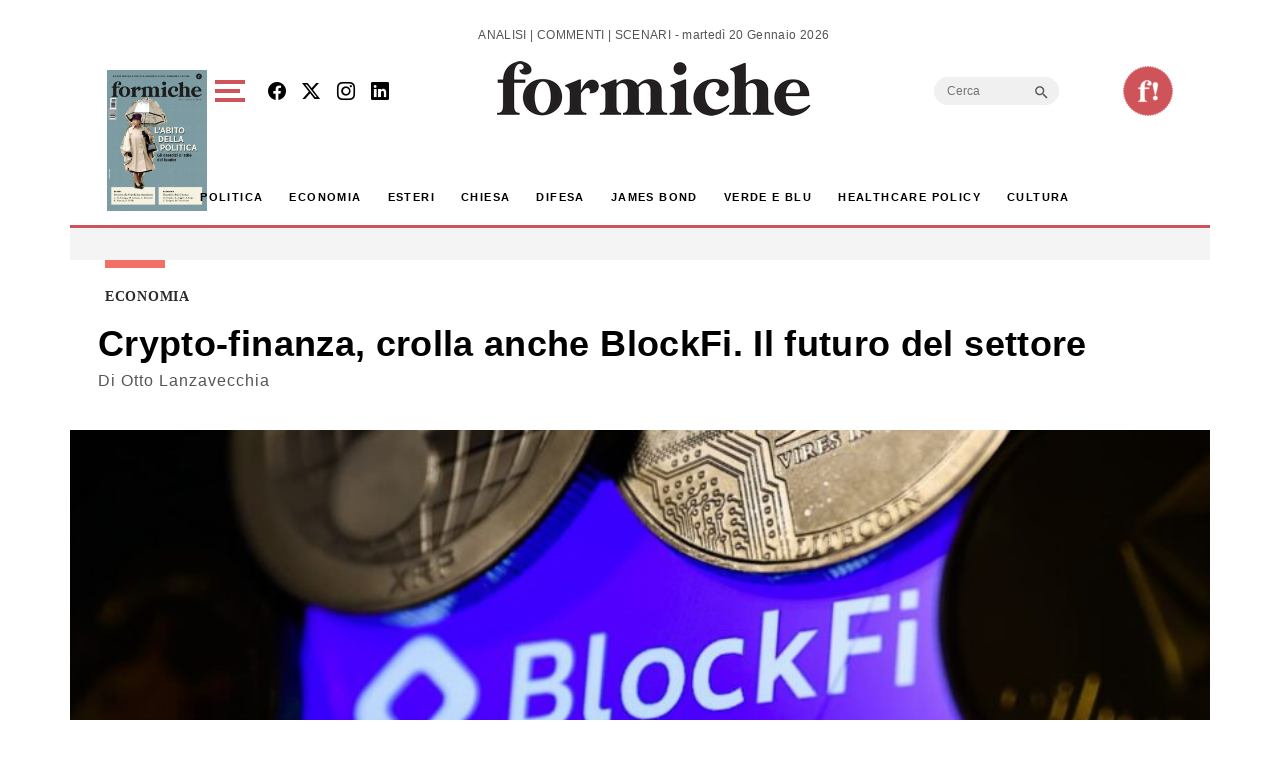

--- FILE ---
content_type: text/html; charset=UTF-8
request_url: https://formiche.net/2022/11/blockfi-fallimento-crypto-defi/
body_size: 21372
content:
<!DOCTYPE html>
<html lang="it-IT">
<head><style>img.lazy{min-height:1px}</style><link href="https://formiche.net/wp-content/plugins/w3-total-cache/pub/js/lazyload.min.js" as="script">
<script async src="https://securepubads.g.doubleclick.net/tag/js/gpt.js"></script>
<script>
  window.googletag = window.googletag || {cmd: []};
  googletag.cmd.push(function() {
    // Definizione degli slot pubblicitari
    googletag.defineSlot('/23023152950/Billboard', [970, 250], 'div-gpt-ad-1733742228354-0').addService(googletag.pubads());
    googletag.defineSlot('/23023152950/basexaltezza300250', [300, 250], 'div-gpt-ad-1733739660094-0').addService(googletag.pubads());
    googletag.defineSlot('/23023152950/Leaderboard', [728, 90], 'div-gpt-ad-1733742345501-0').addService(googletag.pubads());
	googletag.defineSlot('/23023152950/BillboardMobile', [300, 250], 'div-gpt-ad-billboard-mobile').addService(googletag.pubads());
    googletag.defineSlot('/23023152950/Halfpage', [300, 600], 'div-gpt-ad-1733742412129-0').addService(googletag.pubads());
    googletag.defineOutOfPageSlot('/23023152950/skinbg', 'div-gpt-ad-1733852363592-0').addService(googletag.pubads());
	googletag.defineSlot('/23023152950/f120600', [120, 600], 'div-gpt-ad-1744983418405-0').addService(googletag.pubads());
    // Configurazione delle richieste
    googletag.pubads().enableSingleRequest();
	googletag.pubads().collapseEmptyDivs();
    googletag.enableServices();
  });
</script>

	<meta charset="UTF-8">
	<meta name="viewport" content="width=device-width, initial-scale=1, shrink-to-fit=no">
<!-- Google tag (gtag.js) -->
<script async src="https://www.googletagmanager.com/gtag/js?id=G-777LTEMTE5"></script>
<script>
  window.dataLayer = window.dataLayer || [];
  function gtag(){dataLayer.push(arguments);}
  gtag('js', new Date());

  gtag('config', 'G-777LTEMTE5');
</script>
	<meta name='robots' content='index, follow, max-image-preview:large, max-snippet:-1, max-video-preview:-1' />
	<style>img:is([sizes="auto" i], [sizes^="auto," i]) { contain-intrinsic-size: 3000px 1500px }</style>
	
	<!-- This site is optimized with the Yoast SEO plugin v24.6 - https://yoast.com/wordpress/plugins/seo/ -->
	<title>Crypto-finanza, crolla anche BlockFi. Il futuro del settore - Formiche.net</title>
	<meta name="description" content="Il prestatore di criptovalute era legato a doppio filo a FTX, la piattaforma di scambio che ha appena lasciato un buco da dieci miliardi." />
	<link rel="canonical" href="https://formiche.net/2022/11/blockfi-fallimento-crypto-defi/" />
	<meta property="og:locale" content="it_IT" />
	<meta property="og:type" content="article" />
	<meta property="og:title" content="Crypto-finanza, crolla anche BlockFi. Il futuro del settore - Formiche.net" />
	<meta property="og:description" content="Il prestatore di criptovalute era legato a doppio filo a FTX, la piattaforma di scambio che ha appena lasciato un buco da dieci miliardi." />
	<meta property="og:url" content="https://formiche.net/2022/11/blockfi-fallimento-crypto-defi/" />
	<meta property="og:site_name" content="Formiche.net" />
	<meta property="article:published_time" content="2022-11-28T17:46:27+00:00" />
	<meta property="article:modified_time" content="2022-11-29T07:04:33+00:00" />
	<meta property="og:image" content="https://formiche.net/wp-content/blogs.dir/10051/files/2022/11/107152985-1668633359188-gettyimages-1244781658-porzycki-blockfip221114_npQjs-1569405745-e1669656124106.jpeg" />
	<meta property="og:image:width" content="900" />
	<meta property="og:image:height" content="506" />
	<meta property="og:image:type" content="image/jpeg" />
	<meta name="author" content="Otto Lanzavecchia" />
	<meta name="twitter:card" content="summary_large_image" />
	<meta name="twitter:creator" content="@otto_lanza" />
	<meta name="twitter:label1" content="Scritto da" />
	<meta name="twitter:data1" content="Otto Lanzavecchia" />
	<meta name="twitter:label2" content="Tempo di lettura stimato" />
	<meta name="twitter:data2" content="4 minuti" />
	<script type="application/ld+json" class="yoast-schema-graph">{"@context":"https://schema.org","@graph":[{"@type":"WebPage","@id":"https://formiche.net/2022/11/blockfi-fallimento-crypto-defi/","url":"https://formiche.net/2022/11/blockfi-fallimento-crypto-defi/","name":"Crypto-finanza, crolla anche BlockFi. Il futuro del settore - Formiche.net","isPartOf":{"@id":"https://formiche.net/#website"},"primaryImageOfPage":{"@id":"https://formiche.net/2022/11/blockfi-fallimento-crypto-defi/#primaryimage"},"image":{"@id":"https://formiche.net/2022/11/blockfi-fallimento-crypto-defi/#primaryimage"},"thumbnailUrl":"https://formiche.net/wp-content/blogs.dir/10051/files/2022/11/107152985-1668633359188-gettyimages-1244781658-porzycki-blockfip221114_npQjs-1569405745-e1669656124106.jpeg","datePublished":"2022-11-28T17:46:27+00:00","dateModified":"2022-11-29T07:04:33+00:00","author":{"@id":"https://formiche.net/#/schema/person/8cdab91ababff982175f17ba952695cf"},"description":"Il prestatore di criptovalute era legato a doppio filo a FTX, la piattaforma di scambio che ha appena lasciato un buco da dieci miliardi.","breadcrumb":{"@id":"https://formiche.net/2022/11/blockfi-fallimento-crypto-defi/#breadcrumb"},"inLanguage":"it-IT","potentialAction":[{"@type":"ReadAction","target":["https://formiche.net/2022/11/blockfi-fallimento-crypto-defi/"]}]},{"@type":"ImageObject","inLanguage":"it-IT","@id":"https://formiche.net/2022/11/blockfi-fallimento-crypto-defi/#primaryimage","url":"https://formiche.net/wp-content/blogs.dir/10051/files/2022/11/107152985-1668633359188-gettyimages-1244781658-porzycki-blockfip221114_npQjs-1569405745-e1669656124106.jpeg","contentUrl":"https://formiche.net/wp-content/blogs.dir/10051/files/2022/11/107152985-1668633359188-gettyimages-1244781658-porzycki-blockfip221114_npQjs-1569405745-e1669656124106.jpeg","width":900,"height":506,"caption":"BlockFi"},{"@type":"BreadcrumbList","@id":"https://formiche.net/2022/11/blockfi-fallimento-crypto-defi/#breadcrumb","itemListElement":[{"@type":"ListItem","position":1,"name":"Home","item":"https://formiche.net/"},{"@type":"ListItem","position":2,"name":"Crypto-finanza, crolla anche BlockFi. Il futuro del settore"}]},{"@type":"WebSite","@id":"https://formiche.net/#website","url":"https://formiche.net/","name":"Formiche.net","description":"Analisi, commenti e scenari","potentialAction":[{"@type":"SearchAction","target":{"@type":"EntryPoint","urlTemplate":"https://formiche.net/?s={search_term_string}"},"query-input":{"@type":"PropertyValueSpecification","valueRequired":true,"valueName":"search_term_string"}}],"inLanguage":"it-IT"},{"@type":"Person","@id":"https://formiche.net/#/schema/person/8cdab91ababff982175f17ba952695cf","name":"Otto Lanzavecchia","image":{"@type":"ImageObject","inLanguage":"it-IT","@id":"https://formiche.net/#/schema/person/image/","url":"https://formiche.net/wp-content/blogs.dir/10051/files/2021/10/1632137293268-150x150.jpg","contentUrl":"https://formiche.net/wp-content/blogs.dir/10051/files/2021/10/1632137293268-150x150.jpg","caption":"Otto Lanzavecchia"},"description":"Milano, classe 1996, oggi giornalista professionista e curatore di Decode39. Mi occupo di geopolitica ed esteri, dell'intersezione tra tecnologia e società, di energia e transizione. Tra vento e monti quando riesco. Twitter/X: @otto_lanza","sameAs":["https://x.com/otto_lanza"],"url":"https://formiche.net/author/ottolanzavecchia/"}]}</script>
	<!-- / Yoast SEO plugin. -->


<link rel='dns-prefetch' href='//cdn.jsdelivr.net' />
<link rel='dns-prefetch' href='//vjs.zencdn.net' />
<link rel='dns-prefetch' href='//www.googletagmanager.com' />
<link rel="alternate" type="application/rss+xml" title="Formiche.net &raquo; Feed" href="https://formiche.net/feed/" />
<script>
window._wpemojiSettings = {"baseUrl":"https:\/\/s.w.org\/images\/core\/emoji\/15.0.3\/72x72\/","ext":".png","svgUrl":"https:\/\/s.w.org\/images\/core\/emoji\/15.0.3\/svg\/","svgExt":".svg","source":{"concatemoji":"https:\/\/formiche.net\/wp-includes\/js\/wp-emoji-release.min.js?ver=72c89cb0b6b25073d15dacfbd353bb3c"}};
/*! This file is auto-generated */
!function(i,n){var o,s,e;function c(e){try{var t={supportTests:e,timestamp:(new Date).valueOf()};sessionStorage.setItem(o,JSON.stringify(t))}catch(e){}}function p(e,t,n){e.clearRect(0,0,e.canvas.width,e.canvas.height),e.fillText(t,0,0);var t=new Uint32Array(e.getImageData(0,0,e.canvas.width,e.canvas.height).data),r=(e.clearRect(0,0,e.canvas.width,e.canvas.height),e.fillText(n,0,0),new Uint32Array(e.getImageData(0,0,e.canvas.width,e.canvas.height).data));return t.every(function(e,t){return e===r[t]})}function u(e,t,n){switch(t){case"flag":return n(e,"\ud83c\udff3\ufe0f\u200d\u26a7\ufe0f","\ud83c\udff3\ufe0f\u200b\u26a7\ufe0f")?!1:!n(e,"\ud83c\uddfa\ud83c\uddf3","\ud83c\uddfa\u200b\ud83c\uddf3")&&!n(e,"\ud83c\udff4\udb40\udc67\udb40\udc62\udb40\udc65\udb40\udc6e\udb40\udc67\udb40\udc7f","\ud83c\udff4\u200b\udb40\udc67\u200b\udb40\udc62\u200b\udb40\udc65\u200b\udb40\udc6e\u200b\udb40\udc67\u200b\udb40\udc7f");case"emoji":return!n(e,"\ud83d\udc26\u200d\u2b1b","\ud83d\udc26\u200b\u2b1b")}return!1}function f(e,t,n){var r="undefined"!=typeof WorkerGlobalScope&&self instanceof WorkerGlobalScope?new OffscreenCanvas(300,150):i.createElement("canvas"),a=r.getContext("2d",{willReadFrequently:!0}),o=(a.textBaseline="top",a.font="600 32px Arial",{});return e.forEach(function(e){o[e]=t(a,e,n)}),o}function t(e){var t=i.createElement("script");t.src=e,t.defer=!0,i.head.appendChild(t)}"undefined"!=typeof Promise&&(o="wpEmojiSettingsSupports",s=["flag","emoji"],n.supports={everything:!0,everythingExceptFlag:!0},e=new Promise(function(e){i.addEventListener("DOMContentLoaded",e,{once:!0})}),new Promise(function(t){var n=function(){try{var e=JSON.parse(sessionStorage.getItem(o));if("object"==typeof e&&"number"==typeof e.timestamp&&(new Date).valueOf()<e.timestamp+604800&&"object"==typeof e.supportTests)return e.supportTests}catch(e){}return null}();if(!n){if("undefined"!=typeof Worker&&"undefined"!=typeof OffscreenCanvas&&"undefined"!=typeof URL&&URL.createObjectURL&&"undefined"!=typeof Blob)try{var e="postMessage("+f.toString()+"("+[JSON.stringify(s),u.toString(),p.toString()].join(",")+"));",r=new Blob([e],{type:"text/javascript"}),a=new Worker(URL.createObjectURL(r),{name:"wpTestEmojiSupports"});return void(a.onmessage=function(e){c(n=e.data),a.terminate(),t(n)})}catch(e){}c(n=f(s,u,p))}t(n)}).then(function(e){for(var t in e)n.supports[t]=e[t],n.supports.everything=n.supports.everything&&n.supports[t],"flag"!==t&&(n.supports.everythingExceptFlag=n.supports.everythingExceptFlag&&n.supports[t]);n.supports.everythingExceptFlag=n.supports.everythingExceptFlag&&!n.supports.flag,n.DOMReady=!1,n.readyCallback=function(){n.DOMReady=!0}}).then(function(){return e}).then(function(){var e;n.supports.everything||(n.readyCallback(),(e=n.source||{}).concatemoji?t(e.concatemoji):e.wpemoji&&e.twemoji&&(t(e.twemoji),t(e.wpemoji)))}))}((window,document),window._wpemojiSettings);
</script>
<style id='wp-emoji-styles-inline-css'>

	img.wp-smiley, img.emoji {
		display: inline !important;
		border: none !important;
		box-shadow: none !important;
		height: 1em !important;
		width: 1em !important;
		margin: 0 0.07em !important;
		vertical-align: -0.1em !important;
		background: none !important;
		padding: 0 !important;
	}
</style>
<link rel='stylesheet' id='wp-block-library-css' href='https://formiche.net/wp-includes/css/dist/block-library/style.min.css?ver=72c89cb0b6b25073d15dacfbd353bb3c' media='all' />
<style id='wp-block-library-theme-inline-css'>
.wp-block-audio :where(figcaption){color:#555;font-size:13px;text-align:center}.is-dark-theme .wp-block-audio :where(figcaption){color:#ffffffa6}.wp-block-audio{margin:0 0 1em}.wp-block-code{border:1px solid #ccc;border-radius:4px;font-family:Menlo,Consolas,monaco,monospace;padding:.8em 1em}.wp-block-embed :where(figcaption){color:#555;font-size:13px;text-align:center}.is-dark-theme .wp-block-embed :where(figcaption){color:#ffffffa6}.wp-block-embed{margin:0 0 1em}.blocks-gallery-caption{color:#555;font-size:13px;text-align:center}.is-dark-theme .blocks-gallery-caption{color:#ffffffa6}:root :where(.wp-block-image figcaption){color:#555;font-size:13px;text-align:center}.is-dark-theme :root :where(.wp-block-image figcaption){color:#ffffffa6}.wp-block-image{margin:0 0 1em}.wp-block-pullquote{border-bottom:4px solid;border-top:4px solid;color:currentColor;margin-bottom:1.75em}.wp-block-pullquote cite,.wp-block-pullquote footer,.wp-block-pullquote__citation{color:currentColor;font-size:.8125em;font-style:normal;text-transform:uppercase}.wp-block-quote{border-left:.25em solid;margin:0 0 1.75em;padding-left:1em}.wp-block-quote cite,.wp-block-quote footer{color:currentColor;font-size:.8125em;font-style:normal;position:relative}.wp-block-quote:where(.has-text-align-right){border-left:none;border-right:.25em solid;padding-left:0;padding-right:1em}.wp-block-quote:where(.has-text-align-center){border:none;padding-left:0}.wp-block-quote.is-large,.wp-block-quote.is-style-large,.wp-block-quote:where(.is-style-plain){border:none}.wp-block-search .wp-block-search__label{font-weight:700}.wp-block-search__button{border:1px solid #ccc;padding:.375em .625em}:where(.wp-block-group.has-background){padding:1.25em 2.375em}.wp-block-separator.has-css-opacity{opacity:.4}.wp-block-separator{border:none;border-bottom:2px solid;margin-left:auto;margin-right:auto}.wp-block-separator.has-alpha-channel-opacity{opacity:1}.wp-block-separator:not(.is-style-wide):not(.is-style-dots){width:100px}.wp-block-separator.has-background:not(.is-style-dots){border-bottom:none;height:1px}.wp-block-separator.has-background:not(.is-style-wide):not(.is-style-dots){height:2px}.wp-block-table{margin:0 0 1em}.wp-block-table td,.wp-block-table th{word-break:normal}.wp-block-table :where(figcaption){color:#555;font-size:13px;text-align:center}.is-dark-theme .wp-block-table :where(figcaption){color:#ffffffa6}.wp-block-video :where(figcaption){color:#555;font-size:13px;text-align:center}.is-dark-theme .wp-block-video :where(figcaption){color:#ffffffa6}.wp-block-video{margin:0 0 1em}:root :where(.wp-block-template-part.has-background){margin-bottom:0;margin-top:0;padding:1.25em 2.375em}
</style>
<style id='classic-theme-styles-inline-css'>
/*! This file is auto-generated */
.wp-block-button__link{color:#fff;background-color:#32373c;border-radius:9999px;box-shadow:none;text-decoration:none;padding:calc(.667em + 2px) calc(1.333em + 2px);font-size:1.125em}.wp-block-file__button{background:#32373c;color:#fff;text-decoration:none}
</style>
<style id='global-styles-inline-css'>
:root{--wp--preset--aspect-ratio--square: 1;--wp--preset--aspect-ratio--4-3: 4/3;--wp--preset--aspect-ratio--3-4: 3/4;--wp--preset--aspect-ratio--3-2: 3/2;--wp--preset--aspect-ratio--2-3: 2/3;--wp--preset--aspect-ratio--16-9: 16/9;--wp--preset--aspect-ratio--9-16: 9/16;--wp--preset--color--black: #000000;--wp--preset--color--cyan-bluish-gray: #abb8c3;--wp--preset--color--white: #ffffff;--wp--preset--color--pale-pink: #f78da7;--wp--preset--color--vivid-red: #cf2e2e;--wp--preset--color--luminous-vivid-orange: #ff6900;--wp--preset--color--luminous-vivid-amber: #fcb900;--wp--preset--color--light-green-cyan: #7bdcb5;--wp--preset--color--vivid-green-cyan: #00d084;--wp--preset--color--pale-cyan-blue: #8ed1fc;--wp--preset--color--vivid-cyan-blue: #0693e3;--wp--preset--color--vivid-purple: #9b51e0;--wp--preset--gradient--vivid-cyan-blue-to-vivid-purple: linear-gradient(135deg,rgba(6,147,227,1) 0%,rgb(155,81,224) 100%);--wp--preset--gradient--light-green-cyan-to-vivid-green-cyan: linear-gradient(135deg,rgb(122,220,180) 0%,rgb(0,208,130) 100%);--wp--preset--gradient--luminous-vivid-amber-to-luminous-vivid-orange: linear-gradient(135deg,rgba(252,185,0,1) 0%,rgba(255,105,0,1) 100%);--wp--preset--gradient--luminous-vivid-orange-to-vivid-red: linear-gradient(135deg,rgba(255,105,0,1) 0%,rgb(207,46,46) 100%);--wp--preset--gradient--very-light-gray-to-cyan-bluish-gray: linear-gradient(135deg,rgb(238,238,238) 0%,rgb(169,184,195) 100%);--wp--preset--gradient--cool-to-warm-spectrum: linear-gradient(135deg,rgb(74,234,220) 0%,rgb(151,120,209) 20%,rgb(207,42,186) 40%,rgb(238,44,130) 60%,rgb(251,105,98) 80%,rgb(254,248,76) 100%);--wp--preset--gradient--blush-light-purple: linear-gradient(135deg,rgb(255,206,236) 0%,rgb(152,150,240) 100%);--wp--preset--gradient--blush-bordeaux: linear-gradient(135deg,rgb(254,205,165) 0%,rgb(254,45,45) 50%,rgb(107,0,62) 100%);--wp--preset--gradient--luminous-dusk: linear-gradient(135deg,rgb(255,203,112) 0%,rgb(199,81,192) 50%,rgb(65,88,208) 100%);--wp--preset--gradient--pale-ocean: linear-gradient(135deg,rgb(255,245,203) 0%,rgb(182,227,212) 50%,rgb(51,167,181) 100%);--wp--preset--gradient--electric-grass: linear-gradient(135deg,rgb(202,248,128) 0%,rgb(113,206,126) 100%);--wp--preset--gradient--midnight: linear-gradient(135deg,rgb(2,3,129) 0%,rgb(40,116,252) 100%);--wp--preset--font-size--small: 13px;--wp--preset--font-size--medium: 20px;--wp--preset--font-size--large: 36px;--wp--preset--font-size--x-large: 42px;--wp--preset--spacing--20: 0.44rem;--wp--preset--spacing--30: 0.67rem;--wp--preset--spacing--40: 1rem;--wp--preset--spacing--50: 1.5rem;--wp--preset--spacing--60: 2.25rem;--wp--preset--spacing--70: 3.38rem;--wp--preset--spacing--80: 5.06rem;--wp--preset--shadow--natural: 6px 6px 9px rgba(0, 0, 0, 0.2);--wp--preset--shadow--deep: 12px 12px 50px rgba(0, 0, 0, 0.4);--wp--preset--shadow--sharp: 6px 6px 0px rgba(0, 0, 0, 0.2);--wp--preset--shadow--outlined: 6px 6px 0px -3px rgba(255, 255, 255, 1), 6px 6px rgba(0, 0, 0, 1);--wp--preset--shadow--crisp: 6px 6px 0px rgba(0, 0, 0, 1);}:where(.is-layout-flex){gap: 0.5em;}:where(.is-layout-grid){gap: 0.5em;}body .is-layout-flex{display: flex;}.is-layout-flex{flex-wrap: wrap;align-items: center;}.is-layout-flex > :is(*, div){margin: 0;}body .is-layout-grid{display: grid;}.is-layout-grid > :is(*, div){margin: 0;}:where(.wp-block-columns.is-layout-flex){gap: 2em;}:where(.wp-block-columns.is-layout-grid){gap: 2em;}:where(.wp-block-post-template.is-layout-flex){gap: 1.25em;}:where(.wp-block-post-template.is-layout-grid){gap: 1.25em;}.has-black-color{color: var(--wp--preset--color--black) !important;}.has-cyan-bluish-gray-color{color: var(--wp--preset--color--cyan-bluish-gray) !important;}.has-white-color{color: var(--wp--preset--color--white) !important;}.has-pale-pink-color{color: var(--wp--preset--color--pale-pink) !important;}.has-vivid-red-color{color: var(--wp--preset--color--vivid-red) !important;}.has-luminous-vivid-orange-color{color: var(--wp--preset--color--luminous-vivid-orange) !important;}.has-luminous-vivid-amber-color{color: var(--wp--preset--color--luminous-vivid-amber) !important;}.has-light-green-cyan-color{color: var(--wp--preset--color--light-green-cyan) !important;}.has-vivid-green-cyan-color{color: var(--wp--preset--color--vivid-green-cyan) !important;}.has-pale-cyan-blue-color{color: var(--wp--preset--color--pale-cyan-blue) !important;}.has-vivid-cyan-blue-color{color: var(--wp--preset--color--vivid-cyan-blue) !important;}.has-vivid-purple-color{color: var(--wp--preset--color--vivid-purple) !important;}.has-black-background-color{background-color: var(--wp--preset--color--black) !important;}.has-cyan-bluish-gray-background-color{background-color: var(--wp--preset--color--cyan-bluish-gray) !important;}.has-white-background-color{background-color: var(--wp--preset--color--white) !important;}.has-pale-pink-background-color{background-color: var(--wp--preset--color--pale-pink) !important;}.has-vivid-red-background-color{background-color: var(--wp--preset--color--vivid-red) !important;}.has-luminous-vivid-orange-background-color{background-color: var(--wp--preset--color--luminous-vivid-orange) !important;}.has-luminous-vivid-amber-background-color{background-color: var(--wp--preset--color--luminous-vivid-amber) !important;}.has-light-green-cyan-background-color{background-color: var(--wp--preset--color--light-green-cyan) !important;}.has-vivid-green-cyan-background-color{background-color: var(--wp--preset--color--vivid-green-cyan) !important;}.has-pale-cyan-blue-background-color{background-color: var(--wp--preset--color--pale-cyan-blue) !important;}.has-vivid-cyan-blue-background-color{background-color: var(--wp--preset--color--vivid-cyan-blue) !important;}.has-vivid-purple-background-color{background-color: var(--wp--preset--color--vivid-purple) !important;}.has-black-border-color{border-color: var(--wp--preset--color--black) !important;}.has-cyan-bluish-gray-border-color{border-color: var(--wp--preset--color--cyan-bluish-gray) !important;}.has-white-border-color{border-color: var(--wp--preset--color--white) !important;}.has-pale-pink-border-color{border-color: var(--wp--preset--color--pale-pink) !important;}.has-vivid-red-border-color{border-color: var(--wp--preset--color--vivid-red) !important;}.has-luminous-vivid-orange-border-color{border-color: var(--wp--preset--color--luminous-vivid-orange) !important;}.has-luminous-vivid-amber-border-color{border-color: var(--wp--preset--color--luminous-vivid-amber) !important;}.has-light-green-cyan-border-color{border-color: var(--wp--preset--color--light-green-cyan) !important;}.has-vivid-green-cyan-border-color{border-color: var(--wp--preset--color--vivid-green-cyan) !important;}.has-pale-cyan-blue-border-color{border-color: var(--wp--preset--color--pale-cyan-blue) !important;}.has-vivid-cyan-blue-border-color{border-color: var(--wp--preset--color--vivid-cyan-blue) !important;}.has-vivid-purple-border-color{border-color: var(--wp--preset--color--vivid-purple) !important;}.has-vivid-cyan-blue-to-vivid-purple-gradient-background{background: var(--wp--preset--gradient--vivid-cyan-blue-to-vivid-purple) !important;}.has-light-green-cyan-to-vivid-green-cyan-gradient-background{background: var(--wp--preset--gradient--light-green-cyan-to-vivid-green-cyan) !important;}.has-luminous-vivid-amber-to-luminous-vivid-orange-gradient-background{background: var(--wp--preset--gradient--luminous-vivid-amber-to-luminous-vivid-orange) !important;}.has-luminous-vivid-orange-to-vivid-red-gradient-background{background: var(--wp--preset--gradient--luminous-vivid-orange-to-vivid-red) !important;}.has-very-light-gray-to-cyan-bluish-gray-gradient-background{background: var(--wp--preset--gradient--very-light-gray-to-cyan-bluish-gray) !important;}.has-cool-to-warm-spectrum-gradient-background{background: var(--wp--preset--gradient--cool-to-warm-spectrum) !important;}.has-blush-light-purple-gradient-background{background: var(--wp--preset--gradient--blush-light-purple) !important;}.has-blush-bordeaux-gradient-background{background: var(--wp--preset--gradient--blush-bordeaux) !important;}.has-luminous-dusk-gradient-background{background: var(--wp--preset--gradient--luminous-dusk) !important;}.has-pale-ocean-gradient-background{background: var(--wp--preset--gradient--pale-ocean) !important;}.has-electric-grass-gradient-background{background: var(--wp--preset--gradient--electric-grass) !important;}.has-midnight-gradient-background{background: var(--wp--preset--gradient--midnight) !important;}.has-small-font-size{font-size: var(--wp--preset--font-size--small) !important;}.has-medium-font-size{font-size: var(--wp--preset--font-size--medium) !important;}.has-large-font-size{font-size: var(--wp--preset--font-size--large) !important;}.has-x-large-font-size{font-size: var(--wp--preset--font-size--x-large) !important;}
:where(.wp-block-post-template.is-layout-flex){gap: 1.25em;}:where(.wp-block-post-template.is-layout-grid){gap: 1.25em;}
:where(.wp-block-columns.is-layout-flex){gap: 2em;}:where(.wp-block-columns.is-layout-grid){gap: 2em;}
:root :where(.wp-block-pullquote){font-size: 1.5em;line-height: 1.6;}
</style>
<link rel='stylesheet' id='vgp-styles-css' href='https://formiche.net/wp-content/plugins/isw_____isay-videogallery-aska/css/video-gallery.css?ver=72c89cb0b6b25073d15dacfbd353bb3c' media='all' />
<link rel='stylesheet' id='wowpopup-maincss-css' href='https://formiche.net/wp-content/plugins/wowpopup/public/css/wowpopup.min.css?ver=1.0.0' media='all' />
<link rel='stylesheet' id='mc4wp-form-basic-css' href='https://formiche.net/wp-content/plugins/mailchimp-for-wp/assets/css/form-basic.css?ver=4.10.2' media='all' />
<link rel='stylesheet' id='ivory-search-styles-css' href='https://formiche.net/wp-content/plugins/add-search-to-menu/public/css/ivory-search.min.css?ver=5.5.9' media='all' />
<link rel='stylesheet' id='style-css' href='https://formiche.net/wp-content/themes/formiche/style.css?ver=1.3.8' media='all' />
<link rel='stylesheet' id='main-css' href='https://formiche.net/wp-content/themes/formiche/assets/dist/main.css?ver=3.3.5' media='all' />
<link rel='stylesheet' id='swipercss-css' href='https://cdn.jsdelivr.net/npm/swiper@9/swiper-bundle.min.css?ver=72c89cb0b6b25073d15dacfbd353bb3c' media='all' />
<link rel='stylesheet' id='bootstrapicon-css' href='https://cdn.jsdelivr.net/npm/bootstrap-icons@1.11.3/font/bootstrap-icons.min.css?ver=72c89cb0b6b25073d15dacfbd353bb3c' media='all' />
<link rel='stylesheet' id='videojs-css-css' href='https://vjs.zencdn.net/8.0.4/video-js.css?ver=72c89cb0b6b25073d15dacfbd353bb3c' media='all' />
<link rel='stylesheet' id='__EPYT__style-css' href='https://formiche.net/wp-content/plugins/youtube-embed-plus/styles/ytprefs.min.css?ver=14.2.1.3' media='all' />
<style id='__EPYT__style-inline-css'>

                .epyt-gallery-thumb {
                        width: 33.333%;
                }
                
</style>
<script src="https://formiche.net/wp-includes/js/jquery/jquery.min.js?ver=3.7.1" id="jquery-core-js"></script>
<script src="https://formiche.net/wp-includes/js/jquery/jquery-migrate.min.js?ver=3.4.1" id="jquery-migrate-js"></script>

<!-- Snippet del tag Google (gtag.js) aggiunto da Site Kit -->
<!-- Snippet Google Analytics aggiunto da Site Kit -->
<script src="https://www.googletagmanager.com/gtag/js?id=G-50ZRLKFD95" id="google_gtagjs-js" async></script>
<script id="google_gtagjs-js-after">
window.dataLayer = window.dataLayer || [];function gtag(){dataLayer.push(arguments);}
gtag("set","linker",{"domains":["formiche.net"]});
gtag("js", new Date());
gtag("set", "developer_id.dZTNiMT", true);
gtag("config", "G-50ZRLKFD95");
</script>
<script id="__ytprefs__-js-extra">
var _EPYT_ = {"ajaxurl":"https:\/\/formiche.net\/wp-admin\/admin-ajax.php","security":"480e3f7fd4","gallery_scrolloffset":"20","eppathtoscripts":"https:\/\/formiche.net\/wp-content\/plugins\/youtube-embed-plus\/scripts\/","eppath":"https:\/\/formiche.net\/wp-content\/plugins\/youtube-embed-plus\/","epresponsiveselector":"[\"iframe.__youtube_prefs_widget__\"]","epdovol":"1","version":"14.2.1.3","evselector":"iframe.__youtube_prefs__[src], iframe[src*=\"youtube.com\/embed\/\"], iframe[src*=\"youtube-nocookie.com\/embed\/\"]","ajax_compat":"","maxres_facade":"eager","ytapi_load":"light","pause_others":"","stopMobileBuffer":"1","facade_mode":"","not_live_on_channel":"","vi_active":"","vi_js_posttypes":[]};
</script>
<script src="https://formiche.net/wp-content/plugins/youtube-embed-plus/scripts/ytprefs.min.js?ver=14.2.1.3" id="__ytprefs__-js"></script>
<link rel="https://api.w.org/" href="https://formiche.net/wp-json/" /><link rel="alternate" title="JSON" type="application/json" href="https://formiche.net/wp-json/wp/v2/posts/1516233" /><link rel="EditURI" type="application/rsd+xml" title="RSD" href="https://formiche.net/xmlrpc.php?rsd" />

<link rel='shortlink' href='https://formiche.net/?p=1516233' />
<link rel="alternate" title="oEmbed (JSON)" type="application/json+oembed" href="https://formiche.net/wp-json/oembed/1.0/embed?url=https%3A%2F%2Fformiche.net%2F2022%2F11%2Fblockfi-fallimento-crypto-defi%2F" />
<link rel="alternate" title="oEmbed (XML)" type="text/xml+oembed" href="https://formiche.net/wp-json/oembed/1.0/embed?url=https%3A%2F%2Fformiche.net%2F2022%2F11%2Fblockfi-fallimento-crypto-defi%2F&#038;format=xml" />
<meta name="generator" content="Site Kit by Google 1.170.0" /><script type="text/javascript">
           var ajaxurl = "https://formiche.net/wp-admin/admin-ajax.php";
         </script><link rel="amphtml" href="https://formiche.net/2022/11/blockfi-fallimento-crypto-defi/?amp"><link rel="icon" href="https://formiche.net/wp-content/blogs.dir/10051/files/2024/05/logo-solo-F-e1712248600163.png" sizes="32x32" />
<link rel="icon" href="https://formiche.net/wp-content/blogs.dir/10051/files/2024/05/logo-solo-F-e1712248600163.png" sizes="192x192" />
<link rel="apple-touch-icon" href="https://formiche.net/wp-content/blogs.dir/10051/files/2024/05/logo-solo-F-e1712248600163.png" />
<meta name="msapplication-TileImage" content="https://formiche.net/wp-content/blogs.dir/10051/files/2024/05/logo-solo-F-e1712248600163.png" />


      <style>
      #wowpopup1306223 .modelBox, #wowpopup1306223 .insidepopup.splitlayout, #wowpopup1306223 .insidepopup {  width: 600px; max-width:100%;}
      #wowpopup1306223 .modelBox.SimpleTopBar, #wowpopup1306223 .SimpleTopBar .insidepopup.splitlayout, #wowpopup1306223 .SimpleTopBar .insidepopup,  #wowpopup1306223 .modelBox.SimpleBottomBar, #wowpopup1306223 .SimpleBottomBar .insidepopup.splitlayout, #wowpopup1306223 .SimpleBottomBar .insidepopup {width:100%;}
      .wowpopup-overlay {background-color:rgba(0,0,0,0.7);}
      #wowpopup1306223 a.wowpopup-closebutton { background-color:#333333; color: #ffffff; }
      #wowpopup1306223 .insidepopup { background-color: #f9f9f9;}
      #wowpopup1306223 h2.wow-title { color: #f26f65;}
      #wowpopup1306223 .wowpopup-text {color:#999999; }
      #wowpopup1306223 .wowpopup-text a {color:#999999; }
      #wowpopup1306223 .wowpopup-text a.wowpopup-button, #wowpopup1306223 .wowpopup-text #mc_embed_signup .button {background-color:#5fba7d; color:#ffffff;}
      #wowpopup1306223 .wowpopup-text a.wowpopup-button.wowbuttonghost {	background-color:transparent;	color:#5fba7d; 	border:2px solid; }
      </style>


      



    		<style id="wp-custom-css">
			.topcontent .topwide h3 a {
    margin: 20px 10% 20px 0!important;
			font-size: 40px!important;
}

._bgsc {
   background:linear-gradient(to top, rgba(0,0,0,0.95) 0%,rgba(0,0,0,0) 60%)!important;
}


.entry-content .intro {
	font-size:26px;
	line-height:30px;
}

.gogodigital-slider-item-info h3 a {
	font-size:14px!important;
}


@media screen and (max-width: 700px) {
  .topcontent .topwide h3 a {
		font-size:30px!important;
	}
}

.mt-2 .fs-20 .fw-bold {
	font-size:0.9 rem;
}

.is-form-style input.is-search-input {
	height:28px!important;
	font-size:12px!important;
	border-bottom-left-radius:15px!important;
	border-top-left-radius:15px!important
}

.is-form-style button.is-search-submit{
	height:28px!important;
	
}
 
.is-search-icon {
	height:28px!important;
	
}

.is-search-icon svg {
	width:17px!important;
	color:#f26f65!important;
}


#preheader > div:nth-child(3) > div > form > button, #preheader > div:nth-child(3) > div > form > button > span.is-search-icon {
	border-bottom-right-radius:15px!important;
	border-top-right-radius:15px!important;
}

#umenuns {
	margin: 10px 15px 0 0;
}

.p-2 {
	margin-top:7px;
}







		</style>
					<style type="text/css" media="screen">
			/* Ivory search custom CSS code */
			.is-form-style input.is-search-input  {
    -webkit-appearance: none;
    -webkit-border-bottom-left-radius: 10px;
    border-bottom-left-radius: 10px;
    -webkit-border-top-left-radius: 10px;
    border-top-left-radius: 10px;
}

#preheader > div:nth-child(3) > div > form > button, #preheader > div:nth-child(3) > div > form > button > span.is-search-icon {
    -webkit-appearance: none;
    -webkit-border-bottom-right-radius: 10px;
    border-bottom-right-radius: 10px;
    -webkit-border-top-right-radius: 10px;
    border-top-right-radius: 10px;
}
			</style>
					<style type="text/css">
					.is-form-id-1283116 .is-search-submit:focus,
			.is-form-id-1283116 .is-search-submit:hover,
			.is-form-id-1283116 .is-search-submit,
            .is-form-id-1283116 .is-search-icon {
			            background-color: #f0f0f0 !important;            border-color: #f0f0f0 !important;			}
            			.is-form-style-1.is-form-id-1283116 .is-search-input:focus,
			.is-form-style-1.is-form-id-1283116 .is-search-input:hover,
			.is-form-style-1.is-form-id-1283116 .is-search-input,
			.is-form-style-2.is-form-id-1283116 .is-search-input:focus,
			.is-form-style-2.is-form-id-1283116 .is-search-input:hover,
			.is-form-style-2.is-form-id-1283116 .is-search-input,
			.is-form-style-3.is-form-id-1283116 .is-search-input:focus,
			.is-form-style-3.is-form-id-1283116 .is-search-input:hover,
			.is-form-style-3.is-form-id-1283116 .is-search-input,
			.is-form-id-1283116 .is-search-input:focus,
			.is-form-id-1283116 .is-search-input:hover,
			.is-form-id-1283116 .is-search-input {
                                                                border-color: #f0f0f0 !important;                                background-color: #f0f0f0 !important;			}
                        			</style>
		</head>


<body class="post-template-default single single-post postid-1516233 single-format-standard formiche">

<a href="#main" class="visually-hidden-focusable">Skip to main content</a>

<div id="wrapper">
	<header class="_hdrsng container">

		<div class="_wrphd container">
		<div id="preheader" class="container">
			<div class="col-md-3 col d-md-flex scrollheaderisw" style="margin-top:50px;">
				<div id="umenu" style="max-width: unset;" class="col-md col d-flex w-100">
						<div class="logoscroll"><div class="_logoscroll"><a href="https://formiche.net"><img width="50" height="50" src="data:image/svg+xml,%3Csvg%20xmlns='http://www.w3.org/2000/svg'%20viewBox='0%200%2050%2050'%3E%3C/svg%3E" data-src="https://formiche.net/wp-content/blogs.dir/10051/files/2024/05/logo-solo-F-e1712248600163.png" class="image wp-image-1625099  attachment-full size-full lazy" alt="" style="max-width: 100%; height: auto;" decoding="async" /></a></div></div>
						<div class="bbnt_new">
							<a href="//rivista.formiche.net"><img class="lazy" style="max-width:100px" src="data:image/svg+xml,%3Csvg%20xmlns='http://www.w3.org/2000/svg'%20viewBox='0%200%201%201'%3E%3C/svg%3E" data-src="https://rivista.formiche.net/wp-content/uploads/lastimgrivista/lasrivista.jpeg"></a>
						</div>
					<a data-bs-toggle="offcanvas" href="#offcanvasMenu" role="button" aria-controls="offcanvasMenu">
						<div id="umenuns" class="_usmm ms-2">
							<div></div>
							<div></div>
							<div></div>
						</div>
					</a>
				</div>
				<div class="col-md col text-end social_ic" style="margin-top:-5px;">
						<div class="d-md-flex d-none fs20 black justify-content-end" >
							<a class="p-2" target="_blank" title="Formiche.net Facebook" href="https://it-it.facebook.com/formichenews/" rel="noopener"><i class="bi bi-facebook"></i></a>
							<a class="p-2" target="_blank" title="Formiche.net X" href="https://twitter.com/formichenews" rel="noopener"><i class="bi bi-twitter-x"></i></a>
							<a class="p-2" target="_blank" title="Formiche.net Instagram" href="https://www.instagram.com/formichenews/?hl=it/" rel="noopener"><i class="bi bi-instagram"></i></a>
							<a class="p-2" target="_blank" title="Formiche.net Linkedin" href="https://www.linkedin.com/company/formiche/" rel="noopener"><i class="bi bi-linkedin"></i>
							</a>
						</div>
						<div class="d-none d-sm-none rounded-circle bgrey">
							<i class="rossotxt bi bi-envelope"></i>
						</div>
				</div>	
			</div>		
			<a style="margin-top: -90px;" class="logomobile navbar-brand col-md-6 text-center" href="https://formiche.net" title="Formiche.net" rel="home">
						<p style="color: #555555;
						font-family: 'Cabin', sans-serif;
						font-size: 12px;
						line-height: 19px;
						letter-spacing: 0.35px;
						-webkit-line-clamp: 7;
						-webkit-box-orient: vertical;
						overflow: hidden;
						display: -webkit-box;">
							ANALISI | COMMENTI | SCENARI - 
							martedì 20 Gennaio 2026						 </p>
													<img class="lazy" src="data:image/svg+xml,%3Csvg%20xmlns='http://www.w3.org/2000/svg'%20viewBox='0%200%201%201'%3E%3C/svg%3E" data-src="https://formiche.net/wp-content/blogs.dir/10051/files/2024/05/nuovo-logo-formiche_def.png" alt="Formiche.net" />
									</a>
			<div class="col-md-3 col-3 text-end searchscrolled"  style="max-width: 125px;margin-top: -50px;">
			<div class="_prsrc">
					<!-- <svg id="srctp" xmlns="http://www.w3.org/2000/svg" width="38" height="38" viewBox="0 0 38 38">
									<g id="_srctpxd" data-name="_srctpxd" transform="translate(-401 -268)">
										<circle class="noclick" id="Ellisse_6" data-name="Ellisse 6" cx="19" cy="19" r="19" transform="translate(401 268)" fill="#f0f0f0"/>
										<g id="_srctp" data-name="src" transform="translate(412 279)">
										<g id="_srctp2" data-name="src2" transform="translate(0 0)">
											<path id="Tracciato_7" data-name="Tracciato 7" d="M166.988,94.639a1.5,1.5,0,0,1-2.125,0l-2.652-2.652a7.043,7.043,0,1,1,2.125-2.124l2.652,2.652A1.5,1.5,0,0,1,166.988,94.639ZM158.44,81.082a5.009,5.009,0,1,0,5.009,5.009A5.01,5.01,0,0,0,158.44,81.082Z" transform="translate(-151.428 -79.079)" fill="#fff"/>
										</g>
										<path class="noclick" id="Color_Overlay" data-name="Color Overlay" d="M13.435,15.561l-2.652-2.652a7.042,7.042,0,1,1,2.125-2.124l2.652,2.652a1.5,1.5,0,1,1-2.124,2.125ZM2,7.013A5.009,5.009,0,1,0,7.012,2,5.008,5.008,0,0,0,2,7.013Z" fill="#f26f65"/>
										</g>
									</g>
					</svg> -->

					<form  class="is-search-form is-form-style is-form-style-3 is-form-id-1283116 " action="https://formiche.net/" method="get" role="search" ><label for="is-search-input-1283116"><span class="is-screen-reader-text">Search for:</span><input  type="search" id="is-search-input-1283116" name="s" value="" class="is-search-input" placeholder="Cerca" autocomplete=off /></label><button type="submit" class="is-search-submit"><span class="is-screen-reader-text">Search Button</span><span class="is-search-icon"><svg focusable="false" aria-label="Search" xmlns="http://www.w3.org/2000/svg" viewBox="0 0 24 24" width="24px"><path d="M15.5 14h-.79l-.28-.27C15.41 12.59 16 11.11 16 9.5 16 5.91 13.09 3 9.5 3S3 5.91 3 9.5 5.91 16 9.5 16c1.61 0 3.09-.59 4.23-1.57l.27.28v.79l5 4.99L20.49 19l-4.99-5zm-6 0C7.01 14 5 11.99 5 9.5S7.01 5 9.5 5 14 7.01 14 9.5 11.99 14 9.5 14z"></path></svg></span></button><input type="hidden" name="id" value="1283116" /></form>				</div>
						</div>
			<div class="col-md-3 col-3 text-end scrollno" style="max-width: 100px;margin-top: -50px;">
					<div class="d-md-flex d-none fs24 black justify-content-end">
					<a class="navbar-brand col-md-6 text-center" href="https://formiche.net" title="Formiche.net" rel="home">
						<img class="lazy" src="data:image/svg+xml,%3Csvg%20xmlns='http://www.w3.org/2000/svg'%20viewBox='0%200%201%201'%3E%3C/svg%3E" data-src="https://formiche.net/wp-content/uploads/2024/04/logo-solo-F-e1712248600163.png"></a>
                    </div>
					<div class="d-none d-sm-none rounded-circle bgrey">
						<i class="rossotxt bi bi-envelope"></i>
					</div>
			</div>
		</div>
		<nav id="header" class="navbar navbar-expand-md navbar-light home" style="margin-top:-50px;">
			<div class="container">

				<button class="navbar-toggler" type="button" data-bs-toggle="collapse" data-bs-target="#navbar" aria-controls="navbar" aria-expanded="false" aria-label="Toggle navigation">
					<span class="navbar-toggler-icon"></span>
				</button>

				<div id="navbar" class="collapse navbar-collapse">
					<ul id="menu-menutop" class="navbar-nav me-auto ms-auto"><li itemscope="itemscope" itemtype="https://www.schema.org/SiteNavigationElement" id="menu-item-392889" class="duemila13 menu-item menu-item-type-taxonomy menu-item-object-category nav-item menu-item-392889"><a title="Politica" href="https://formiche.net/sezione/politica/" class="nav-link">Politica<span class="color" style="border-bottom-color:#fcd920" id="colore-392889"></span></a></li>
<li itemscope="itemscope" itemtype="https://www.schema.org/SiteNavigationElement" id="menu-item-392890" class="spread menu-item menu-item-type-taxonomy menu-item-object-category current-post-ancestor current-menu-parent current-post-parent nav-item menu-item-392890"><a aria-current="page" title="Economia" href="https://formiche.net/sezione/economia/" class="nav-link">Economia<span class="color" style="border-bottom-color:#e24a37" id="colore-392890"></span></a></li>
<li itemscope="itemscope" itemtype="https://www.schema.org/SiteNavigationElement" id="menu-item-392891" class="feluche menu-item menu-item-type-taxonomy menu-item-object-category nav-item menu-item-392891"><a title="Esteri" href="https://formiche.net/sezione/esteri/" class="nav-link">Esteri<span class="color" style="border-bottom-color:#286cd7" id="colore-392891"></span></a></li>
<li itemscope="itemscope" itemtype="https://www.schema.org/SiteNavigationElement" id="menu-item-1612940" class="menu-item menu-item-type-taxonomy menu-item-object-category nav-item menu-item-1612940"><a title="Chiesa" href="https://formiche.net/sezione/chiesa/" class="nav-link">Chiesa<span class="color" style="border-bottom-color:#ab5c96" id="colore-1612940"></span></a></li>
<li itemscope="itemscope" itemtype="https://www.schema.org/SiteNavigationElement" id="menu-item-1333026" class="menu-item menu-item-type-taxonomy menu-item-object-category nav-item menu-item-1333026"><a title="Difesa" href="https://formiche.net/sezione/difesa/" class="nav-link">Difesa<span class="color" style="border-bottom-color:#66ccff" id="colore-1333026"></span></a></li>
<li itemscope="itemscope" itemtype="https://www.schema.org/SiteNavigationElement" id="menu-item-392893" class="jamesbond menu-item menu-item-type-taxonomy menu-item-object-category nav-item menu-item-392893"><a title="James Bond" href="https://formiche.net/sezione/james-bond/" class="nav-link">James Bond<span class="color" style="border-bottom-color:#a6aebb" id="colore-392893"></span></a></li>
<li itemscope="itemscope" itemtype="https://www.schema.org/SiteNavigationElement" id="menu-item-1566751" class="menu-item menu-item-type-taxonomy menu-item-object-category nav-item menu-item-1566751"><a title="Verde e blu" href="https://formiche.net/sezione/verde-e-blu/" class="nav-link">Verde e blu<span class="color" style="border-bottom-color:#84b154" id="colore-1566751"></span></a></li>
<li itemscope="itemscope" itemtype="https://www.schema.org/SiteNavigationElement" id="menu-item-1627008" class="menu-item menu-item-type-taxonomy menu-item-object-category nav-item menu-item-1627008"><a title="Healthcare Policy" href="https://formiche.net/sezione/healthcare-policy/" class="nav-link">Healthcare Policy<span class="color" style="border-bottom-color:" id="colore-1627008"></span></a></li>
<li itemscope="itemscope" itemtype="https://www.schema.org/SiteNavigationElement" id="menu-item-1550335" class="menu-item menu-item-type-taxonomy menu-item-object-category nav-item menu-item-1550335"><a title="Cultura" href="https://formiche.net/sezione/cultura/" class="nav-link">Cultura<span class="color" style="border-bottom-color:#af7500" id="colore-1550335"></span></a></li>
</ul>				</div><!-- /.navbar-collapse -->
			</div><!-- /.container -->
		</nav><!-- /#header -->
		</div>
	</header>

	<main id="main" class="container">
				<div class="formsrc">
					<form role="search" method="get" id="searchform" class="form-horizontal searchform" action="https://formiche.net/" >  
					<div class="form-group my-2">
					<label for="contain">Parola chiave</label>
					<input class="form-control" placeholder="Inserisci qui la parola chiave" type="text" value="" name="s" id="s" />
				</div>
				<div class="form-group my-2">
				  <label for="filter">Filtra per:</label><select  name='cat' id='cat' class='form-select'>
	<option value='0' selected='selected'>categorie</option>
	<option class="level-0" value="1">Frase</option>
	<option class="level-0" value="3">Politica</option>
	<option class="level-0" value="4">Appuntamenti</option>
	<option class="level-0" value="5">Ambiente</option>
	<option class="level-0" value="6">Video</option>
	<option class="level-0" value="7">Pensieri Stupendi</option>
	<option class="level-0" value="8">Economia</option>
	<option class="level-0" value="9">Blog</option>
	<option class="level-0" value="11">Esteri</option>
	<option class="level-0" value="12">Innovazione</option>
	<option class="level-0" value="13">Archivio Formiche</option>
	<option class="level-0" value="14">Rassegna Stampa</option>
	<option class="level-0" value="16">Tutto Il Mondo &egrave; Macondo</option>
	<option class="level-0" value="17">L&#039;oracolo Della Politica</option>
	<option class="level-0" value="21">News</option>
	<option class="level-0" value="24">Extra</option>
	<option class="level-0" value="39">Dalla Rivista</option>
	<option class="level-0" value="60">James Bond</option>
	<option class="level-0" value="61">Chiesa</option>
	<option class="level-0" value="97">Rubriche</option>
	<option class="level-0" value="5706">Estratti</option>
	<option class="level-0" value="8064">Mailing</option>
	<option class="level-0" value="11086">1992</option>
	<option class="level-0" value="11427">Frase @en</option>
	<option class="level-0" value="11428">@en</option>
	<option class="level-0" value="11682">USA2020</option>
	<option class="level-0" value="35604">Mobilità</option>
	<option class="level-0" value="40069">Airpress</option>
	<option class="level-0" value="44062">mailing1</option>
	<option class="level-0" value="44065">mailing2</option>
	<option class="level-0" value="44068">mailing3</option>
	<option class="level-0" value="44071">mailing4</option>
	<option class="level-0" value="44077">mailing6</option>
	<option class="level-0" value="44080">mailing7</option>
	<option class="level-0" value="44083">mailing8</option>
	<option class="level-0" value="44086">mailing9</option>
	<option class="level-0" value="44089">mailing10</option>
	<option class="level-0" value="44092">mailing11</option>
	<option class="level-0" value="44095">mailing12</option>
	<option class="level-0" value="44098">mailing13</option>
	<option class="level-0" value="44101">mailing14</option>
	<option class="level-0" value="44104">mailing15</option>
	<option class="level-0" value="44107">mailing16</option>
	<option class="level-0" value="47775">Europa Atlantica</option>
	<option class="level-0" value="50416">intervista</option>
	<option class="level-0" value="50419">Esclusiva</option>
	<option class="level-0" value="50439">Feluche</option>
	<option class="level-0" value="50442">Porpora</option>
	<option class="level-0" value="50445">Spread</option>
	<option class="level-0" value="50446">Pop-tech</option>
	<option class="level-0" value="50453">Al verde</option>
	<option class="level-0" value="51156">Difesa</option>
	<option class="level-0" value="51181">Verde e blu</option>
	<option class="level-0" value="51227">Cultura</option>
	<option class="level-0" value="51605">Eventi live</option>
	<option class="level-0" value="51823">Italia-Usa 160</option>
	<option class="level-0" value="52367">Il dopo Merkel</option>
	<option class="level-0" value="52708">100° congresso SOI</option>
	<option class="level-0" value="52821">Spazio</option>
	<option class="level-0" value="54079">Technopolicy</option>
	<option class="level-0" value="54200">Rome Foreign Policy Club</option>
	<option class="level-0" value="54915">Speciale Ucraina</option>
	<option class="level-0" value="55369">Fair share o internet tax?</option>
	<option class="level-0" value="55434">Summit Nato Vilnius</option>
	<option class="level-0" value="56676">Healthcare Policy</option>
	<option class="level-0" value="56830">I pamphlet di Formiche</option>
	<option class="level-0" value="57151">FormicheTV</option>
</select>
</div><div class="form-group my-2">
                 <label for="contain">Autore</label>
               		 <input class="form-control"  placeholder="Inserisci qui il nome autore" name="author" type="text">
                </div>
	<div class="custom-form text-center pt-3">
	  <input type="submit" class="btn rivista" id="searchsubmit" value="Cerca" />
	</div>
	</form>					</div>
		
		<div class="widget_text banner_single_970_250 text-center p-3"><div class="textwidget custom-html-widget"><!-- /23023152950/Billboard -->
<div id='div-gpt-ad-1733742228354-0' class="d-none d-md-block">
  <script>
    googletag.cmd.push(function() { googletag.display('div-gpt-ad-1733742228354-0'); }); 
  </script>
</div>

<div id="div-gpt-ad-billboard-mobile" class="d-block d-md-none">
  <script>
    googletag.cmd.push(function() {
      googletag.display('div-gpt-ad-billboard-mobile');
    });
  </script>
</div></div></div>			<div class="row post">
				<div class="col-md-8 col-sm-12">
		
<article id="post-1516233" class="post-1516233 post type-post status-publish format-standard has-post-thumbnail hentry category-economia tag-binance tag-blockfi tag-criptovalute tag-crypto tag-cz tag-defi tag-exchange tag-finanza-decentralizzata tag-ftx tag-piattaforme-di-scambio tag-sam-bankman-fried">
	<header id="single-sub-header" class="entry-header">
	<div class="catbox col-md-12"><span class="color_single" style="background-color:#e24a37"></span><a class="mt-4 d-block" href="https://formiche.net/sezione/economia/" title="Economia">Economia</a></div>		<div class="row">
		<div class="ttl col-md-12 oo mb-3"><h1 class="entry-title">Crypto-finanza, crolla anche BlockFi. Il futuro del settore</h1>
			<div class="posted_date f16 mb-3 mt-2">Di <span class="author"><a href="https://formiche.net/author/ottolanzavecchia/" title="Otto Lanzavecchia">Otto Lanzavecchia</a></span></div></div>		</div>
		<div class="ttl col-md-12 uh">
		<div class="post-thumbnail single"><img width="900" height="506" src="data:image/svg+xml,%3Csvg%20xmlns='http://www.w3.org/2000/svg'%20viewBox='0%200%20900%20506'%3E%3C/svg%3E" data-src="https://formiche.net/wp-content/blogs.dir/10051/files/2022/11/107152985-1668633359188-gettyimages-1244781658-porzycki-blockfip221114_npQjs-1569405745-e1669656124106.jpeg" class="attachment-post-thumbnail size-post-thumbnail wp-post-image lazy" alt="BlockFi" decoding="async" fetchpriority="high" /></div>		</div>
	</header><!-- /.entry-header -->
	<div id="content" class="entry-content mt-4">
		
		<div class="intro"><p>Il prestatore di criptovalute era legato a doppio filo a FTX, la piattaforma di scambio che ha appena lasciato un buco da dieci miliardi. Non si è verificato il temuto contagio della finanza tradizionale, mentre ci si interroga sul destino di quella decentralizzata</p>
</div>						<div class="entry-meta mt-3 mb-4 d-flex justify-content-between">
							28/11/2022						</div>
						<div id="speakup-player"></div>
					<p>È caduto un altro caposaldo della cripto-finanza. Il prestatore di criptovalute BlockFi è l’ultima vittima del grande inverno delle crypto, che va peggiorando <a href="https://formiche.net/2022/11/crypto-exchange-ftx-bankman-fried-binance-cz/">dal collasso di FTX</a>. Del resto le due realtà erano collegate: la piattaforma di scambio aveva salvato BlockFi dal crac solo pochi mesi fa, quando ancora il suo fondatore <b>Sam Bankman-Fried </b>veniva equiparato al leggendario banchiere <b>J. P. Morgan</b> e al suo salvataggio del sistema monetario statunitense.</p>
<p>Fondata nel 2017, BlockFi era una decana del settore, almeno per i parametri del giovanissimo criptoverso. Secondo il <i>Wall Street Journal </i>i clienti vi avevano depositato tra i 14 e i 20 miliardi di dollari, e la società ne aveva prestati circa 7,5 miliardi. Nel mentre aveva raccolto un miliardo di dollari in finanziamenti da investitori come Dan Loeb, Tiger Global e Bain Capital Ventures, che vedevano in BlockFi un pioniere nel mondo della cosiddetta DeFi, o finanza decentralizzata.</p>
<p>Poi è arrivato l’inverno: la congiuntura macroeconomica in generale – pesantemente aggravata dall’invasione russa dell’Ucraina e dall’innalzamento dei tassi di interesse, con la fine del “denaro gratuito” e le brutali conseguenze su certe società – hanno colpito anche il criptoverso, flagellato a sua volta da una serie di fallimenti e hackeraggi di alto profilo. Nell’ultimo anno le crypto hanno perso più di due terzi del loro valore. Dunque aziende come BlockFi hanno chiesto aiuto a realtà come FTX, che a luglio gli ha concesso una linea di credito da 400 milioni – corredata di opzione di acquisto.</p>
<p>Quando è esploso il caso FTX, BlockFi ha sospeso velocemente le operazioni, bloccando i prelievi e chiedendo ai clienti di non effettuare altri depositi. Nel mentre dichiarava di avere “un’esposizione significativa” nei confronti di FTX e della sua consociata <a href="https://formiche.net/2022/11/ftx-bankman-fried-alameda-collasso/">Alameda Research</a>, che Bankman-Fried e soci usavano per investire i soldi dei clienti in operazioni speculative ad alto rischio. In effetti la stessa BlockFi aveva concesso prestiti ad Alameda, in parte garantiti dalla criptovaluta proprietaria di FTX. Finché non è stata costretta anche lei a presentare <a href="https://www.businesswire.com/news/home/20221128005451/en/BlockFi-Commences-Restructuring-Proceeding-to-Stabilize-Business-and-Maximize-Value-for-all-Clients-and-Stakeholders">un’instanza di fallimento</a> nelle Bahamas, cadendo ufficialmente nel cratere creato dal crollo del suo salvatore.</p>
<p>Se la notizia è pessima per il mondo delle criptovalute, in profondissima crisi, va registrato che tutte queste esplosioni non hanno contagiato in particolar modo la finanza tradizionale (TradFi in gergo). Nonostante i grandi nomi che giravano attorno a queste realtà – tra gli investitori di FTX c’era anche BlackRock –, Wall Street non era affatto sovraesposta alla grande bolla crypto, che un tempo sembrava capace di contagiare i mercati.</p>
<p>Nel mentre, <b>Changpeng “CZ” Zhao </b>– fondatore di Binance, la prima piattaforma di scambio al mondo – punta ad accreditarsi come il vero J.P. Morgan delle crypto <a href="https://formiche.net/2022/11/crypto-regolamentazione-atlantic-council/">dimostrando</a> di possedere le valute e preparando un maxi-fondo di salvataggio, da uno a due miliardi di dollari, per aiutare le cripto-aziende in difficoltà. Un po’ come fece Bankman-Fried con FTX. E va ricordato che lo stesso CZ <a href="https://formiche.net/2022/11/crypto-exchange-ftx-bankman-fried-binance-cz/">ha perlomeno accelerato</a> il crollo della piattaforma rivale, che era arrivata ad essere la seconda al mondo.</p>
<p>Quello che non è chiaro, al momento, è che futuro attenda la cripto-finanza. C’è chi confida che il collasso di realtà-Ponzi, magari unito alla <a href="https://formiche.net/2022/11/crypto-regolamentazione-atlantic-council/">stretta regolatoria in arrivo</a>, “ripulirà” un settore promettente. Alcuni cripto-puristi addirittura si rallegrano del crollo di realtà centralizzate come FTX e BlockFi, che nei fatti contraddicono la promessa racchiusa nella finanza decentralizzata. Solo che, come <a href="https://www.coindesk.com/markets/2022/11/28/centralized-crypto-exchanges-will-remain-dominant-despite-ftx-collapse-jpmorgan/">sottolineano</a> gli analisti di J.P. Morgan (la banca, stavolta), i protocolli DeFi – banche e prestatori basati esclusivamente su algoritmi – si appoggiano ancora troppo alle infrastrutture delle piattaforme di scambio. Che al momento non hanno prospettive troppo rosee.</p>
	</div><!-- /.entry-content --><br>
			<div id="secondary-sidebar" class="new-widget-area">
			<div class="widget_text banner-homepage-precomments-728-90"><div class="textwidget custom-html-widget"><center><!-- /23023152950/Leaderboard -->
<div id='div-gpt-ad-1733742345501-0' style='min-width: 728px; min-height: 90px;'>
  <script>
    googletag.cmd.push(function() { googletag.display('div-gpt-ad-1733742345501-0'); });
  </script>
</div></center></div></div>		</div>
			
	<footer class="entry-meta_single px-4 py-5">
	<div class="d-flex align-items-center">
		<span class="smallest _cndv"> CONDIVIDI SU:</span>
		<a class="rounded-circle mx-2" id="copylink" data-link="https://formiche.net/2022/11/blockfi-fallimento-crypto-defi/" href="#">
			<i class="bi bi-link-45deg _rvrs"></i>
		</a>
		<a class="rounded-circle mx-2 " target="_blank" href="https://www.facebook.com/sharer.php?u=https://formiche.net/2022/11/blockfi-fallimento-crypto-defi/">
			<i class="bi bi-facebook _rvrs"></i>
		</a>
		<a class="rounded-circle mx-2 " target="_blank" href="https://twitter.com/intent/tweet?url=https://formiche.net/2022/11/blockfi-fallimento-crypto-defi/">
			<i class="bi bi-twitter-x _rvrs"></i>
		</a>
		<a class="rounded-circle mx-2 " target="_blank" href="#">
			<i class="bi bi-instagram _rvrs"></i>
		</a>
		<a class="rounded-circle mx-2 " target="_blank" href="https://www.linkedin.com/shareArticle?url=https://formiche.net/2022/11/blockfi-fallimento-crypto-defi/">
			<i class="bi bi-linkedin _rvrs"></i>
		</a>
		<a class="rounded-circle mx-2 " target="_blank" href="https://t.me/share/url?url=https://formiche.net/2022/11/blockfi-fallimento-crypto-defi/">
			<i class="bi bi-telegram _rvrs"></i>
		</a>
		<a class="rounded-circle mx-2 " href="https://api.whatsapp.com/send?text=https://formiche.net/2022/11/blockfi-fallimento-crypto-defi/"     
		   data-action="share/whatsapp/share"  
        	target="_blank">
			<i class="bi bi-whatsapp _rvrs"></i>
		</a>
	</div>

	<a style="font-size:10px; letter-spacing:1px; line-height:1;"
  id="addToGoogleBtn"
  href="#"
  class="btn btn-outline-dark mt-3 rounded-pill d-inline-flex align-items-center gap-1 add-google-btn"
  data-bs-toggle="popover"
  data-bs-trigger="hover focus"
  data-bs-placement="right"
  data-bs-content="Aggiungi Formiche come fonte preferita per vedere più articoli su Google."
  target="_blank"
  rel="noopener nofollow"
>
  <i class="bi bi-plus fs-5"></i>
  <span>Aggiungi Formiche su Google</span>
</a>



		
			</footer><!-- /.entry-meta -->
</article><!-- /#post-1516233 -->
					</div><!-- /.col -->

					<aside id="sidebar" class="col-md-4 single_widget_area order-md-last col-sm-12 order-sm-last">
	<div class="textwidget custom-html-widget"><center>
<div id='div-gpt-ad-1733739660094-0' style='min-width: 300px; min-height: 250px;'>
  <script>
    googletag.cmd.push(function() { googletag.display('div-gpt-ad-1733739660094-0'); });
  </script>
</div></center></div><div class="textwidget custom-html-widget"><div class="text-center rivistasingle" style="margin-top: 35px;">
<a href="https://rivista.formiche.net/"><img class="alignnone size-medium wp-image-1339578 lazy" src="data:image/svg+xml,%3Csvg%20xmlns='http://www.w3.org/2000/svg'%20viewBox='0%200%20284%20300'%3E%3C/svg%3E" data-src="https://formiche.net/wp-content/blogs.dir/10051/files/2026/01/Formiche220_Cover_Homepage.jpg" alt="" width="284" height="300" /></a>
<h2>SOTTOSCRIVI SUBITO
UN ABBONAMENTO A FORMICHE PLUS</h2>
<p class="text-center">Il mondo di Formiche dove e quando vuoi</p>
	
<div class="text-center"><a class="btn rivista" title="abbonati" role="button" href="https://rivista.formiche.net">ABBONATI SUBITO</a></div>
</div>

<hr style="margin-top: 35px;" /></div>			<div class="textwidget"><p><a href="https://formiche.net/sezione/rome-foreign-policy-club/"><img decoding="async" class="alignnone wp-image-1507036 size-full lazy" src="data:image/svg+xml,%3Csvg%20xmlns='http://www.w3.org/2000/svg'%20viewBox='0%200%20875%20729'%3E%3C/svg%3E" data-src="https://formiche.net/wp-content/blogs.dir/10051/files/2022/10/ROME-FOREIGN-POLICY-CLUB-300X250_Tavola-disegno-1.jpeg" alt="" width="875" height="729" data-srcset="https://formiche.net/wp-content/blogs.dir/10051/files/2022/10/ROME-FOREIGN-POLICY-CLUB-300X250_Tavola-disegno-1.jpeg 875w, https://formiche.net/wp-content/blogs.dir/10051/files/2022/10/ROME-FOREIGN-POLICY-CLUB-300X250_Tavola-disegno-1-500x417.jpeg 500w, https://formiche.net/wp-content/blogs.dir/10051/files/2022/10/ROME-FOREIGN-POLICY-CLUB-300X250_Tavola-disegno-1-768x640.jpeg 768w" data-sizes="auto, (max-width: 875px) 100vw, 875px" /></a></p>
</div>
					<div class="textwidget"><p><a href="https://formiche.net/sezione/technopolicy/"><img decoding="async" class="alignnone wp-image-1500063  lazy" src="data:image/svg+xml,%3Csvg%20xmlns='http://www.w3.org/2000/svg'%20viewBox='0%200%20362%20302'%3E%3C/svg%3E" data-src="https://formiche.net/wp-content/blogs.dir/10051/files/2022/09/banner-technopolicy.jpeg" alt="" width="362" height="302" data-srcset="https://formiche.net/wp-content/blogs.dir/10051/files/2022/09/banner-technopolicy.jpeg 600w, https://formiche.net/wp-content/blogs.dir/10051/files/2022/09/banner-technopolicy-500x417.jpeg 500w" data-sizes="auto, (max-width: 362px) 100vw, 362px" /></a></p>
</div>
		<a href="https://formiche.net/sezione/europa-atlantica/"><img width="480" height="234" src="data:image/svg+xml,%3Csvg%20xmlns='http://www.w3.org/2000/svg'%20viewBox='0%200%20480%20234'%3E%3C/svg%3E" data-src="https://formiche.net/wp-content/blogs.dir/10051/files/2020/10/Europa-Atlantica-LOGO.jpg" class="image wp-image-1336155  attachment-full size-full lazy" alt="" style="max-width: 100%; height: auto;" decoding="async" /></a><h3 class="widget-title">ABBONAMENTO AIRPRESS</h3><div class="textwidget custom-html-widget"><div class="textwidget">
<div class="text-center rivistasingle" style="margin-top: 35px;">

<a title="rivista formiche" href="https://edicola.formiche.net/"><img class="aligncenter wp-image-1552889 size-full lazy" title="formiche rivista" src="data:image/svg+xml,%3Csvg%20xmlns='http://www.w3.org/2000/svg'%20viewBox='0%200%20301%20318'%3E%3C/svg%3E" data-src="https://formiche.net/wp-content/blogs.dir/10051/files/2025/12/Airpress171_Cover_Homepage-copy.jpg" alt="rivista formiche" width="301" height="318" /></a>
<h3>SOTTOSCRIVI SUBITO
UN ABBONAMENTO A AIRPRESS</h3>
<p class="text-center">Il mondo di Airpress dove e quando vuoi</p>

<div class="text-center"><a class="btn rivista" title="abbonati" role="button" href="https://edicola.formiche.net">ABBONATI SUBITO</a></div>
</div>

<hr style="margin-top: 35px;" />

</div></div><div class="textwidget custom-html-widget"><center>
<!-- /23023152950/Halfpage -->
<div id='div-gpt-ad-1733742412129-0' style='min-width: 300px; min-height: 600px;'>
  <script>
    googletag.cmd.push(function() { googletag.display('div-gpt-ad-1733742412129-0'); });
  </script>
</div></center></div></aside><!-- /#sidebar -->

				</div><!-- /.row -->
					</main><!-- /#main -->
		<div class='yarpp yarpp-related yarpp-related-website yarpp-related-none yarpp-template-yarpp-template-example'>
</div>
		<footer class="container" id="footer">
			<div class="container">
				<div class="row _ppdgt"><div class="col-md-4"><a href="https://formiche.net/"><img width="50" height="50" src="data:image/svg+xml,%3Csvg%20xmlns='http://www.w3.org/2000/svg'%20viewBox='0%200%2050%2050'%3E%3C/svg%3E" data-src="https://formiche.net/wp-content/blogs.dir/10051/files/2024/05/logo-solo-F-e1712248600163.png" class="image wp-image-1625099  attachment-full size-full lazy" alt="" style="max-width: 100%; height: auto;" decoding="async" /></a></div></div>
				<div class="row rowlast">
											
							<div class="col-md-4"><h3 class="widget-title">Analisi, commenti, scenari</h3>			<div class="textwidget"><p>Formiche è un progetto culturale ed editoriale fondato da Paolo Messa nel 2004. Nato come rivista cartacea, oggi l&#8217;arcipelago Formiche è composto da realtà diverse ma strettamente connesse fra loro: il mensile (disponibile anche in versione elettronica), la testata quotidiana on-line Formiche.net, le riviste specializzate Airpress e Healthcare Policy e il sito in inglese ed arabo Decode39.</p>
</div>
		</div><div class="col-md-4">			<div class="textwidget"><p>Formiche vanta poi un nutrito programma di eventi nei diversi formati di convegni, webinair, seminari e tavole rotonde aperte al pubblico e a porte chiuse, che hanno un ruolo importante e riconosciuto nel dibattito pubblico.</p>
<p>Formiche è un progetto indipendente che non gode del finanziamento pubblico e non è organo di alcun partito o movimento politico.</p>
</div>
		</div><div class="widget_text col-md-4"><h3 class="widget-title">LE NOSTRE RIVISTE</h3><div class="textwidget custom-html-widget"><a class="w100 my-4 filter-white" title="Rivista - formiche" target="_blank" href="https://rivista.formiche.net/" rel="noopener"><img class="lazy" title="formiche" alt="formiche" src="data:image/svg+xml,%3Csvg%20xmlns='http://www.w3.org/2000/svg'%20viewBox='0%200%201%201'%3E%3C/svg%3E" data-src="https://formiche.net/wp-content/blogs.dir/10051/files/2024/07/formiche-RIVISTA-per-WEB-white.png"></a>
<a class="w100  my-4 filter-white" title="Rivista - Airpress" target="_blank" href="https://airpress.formiche.net/" rel="noopener"><img class="lazy" title="airpress" alt="AirPress" src="data:image/svg+xml,%3Csvg%20xmlns='http://www.w3.org/2000/svg'%20viewBox='0%200%201%201'%3E%3C/svg%3E" data-src="https://formiche.net/wp-content/blogs.dir/10051/files/2020/10/airpress-header.png"></a>
<a class="w100 my-4 filter-white" title="decode39" target="_blank" href="https://decode39.com/" rel="noopener"><img class="lazy" title="decode39" alt="decode39" src="data:image/svg+xml,%3Csvg%20xmlns='http://www.w3.org/2000/svg'%20viewBox='0%200%201%201'%3E%3C/svg%3E" data-src="https://decode39.com/wp-content/uploads/2021/07/decode39-logo-small.png"></a>
<a class="w100 my-4 filter-white" title="healthcarepolicy" target="_blank" href="https://healthcarepolicy.it/" rel="noopener"><img class="lazy" title="healthcarepolicy" alt="healthcarepolicy" src="data:image/svg+xml,%3Csvg%20xmlns='http://www.w3.org/2000/svg'%20viewBox='0%200%201%201'%3E%3C/svg%3E" data-src="https://formiche.net/wp-content/blogs.dir/10051/files/2024/08/healrhcarepolicy_logo-bianco.png"></a>
</div></div>	
									</div><!-- /.row -->
			</div><!-- /.container -->
			<div class="container _rsf">
				<div class="row align-items-center">
				<div class="d-flex col-md-2 p-1 white">
						<a title="facebook formiche" target="_blank" class="p-2" href="https://it-it.facebook.com/formichenews/"><i class="bi bi-facebook"></i>
						</a>
		<a title="twitter formiche" target="_blank" class="p-2" href="https://twitter.com/formichenews"><i class="bi bi-twitter-x"></i></a>
		<a title="instagram formiche" target="_blank" class="p-2" href="https://www.instagram.com/formichenews/?hl=it/"><i class="bi bi-instagram" title="Formiche.net Instagram"></i>
						</a>
						<a title="linkedin formiche" target="_blank" class="p-2" href="https://www.linkedin.com/company/formiche/"><i class="bi bi-linkedin" title="Formiche.net Linkedin"></i>
						</a>
					</div>
					<div class="col-md-8">
						<p class="my-0 py-0">Copyright &copy; 2026 Formiche.net. – Base per Altezza srl Corso Vittorio Emanuele II, n. 18, Partita IVA 05831140966 | <a title="privacy policy" class="white" href="/privacy-policy/">Privacy Policy.</a></p>
					</div>
					<div class="col-md-2">
						<p class="my-0 py-0">Powered by <a title="isay web" target="_blank" href="https://isay.group/"><img class="lazy" title="isay web" alt="isay web" src="data:image/svg+xml,%3Csvg%20xmlns='http://www.w3.org/2000/svg'%20viewBox='0%200%201%201'%3E%3C/svg%3E" data-src="/wp-content/uploads/2023/05/isayweb.png"/></a></p>
					</div>
				</div>
			</div>
		</footer><!-- /#footer -->
	</div><!-- /#wrapper -->
	  <div class="wrapallwowpopup">
  
  <div class="wowgettheid" id="wowpopup1306223" data-wowdata="wowdata_1306223">
  <div class="defaultstyle modelBox keepincenter StayInMiddle animated slideInUp">
    <div class="insidepopup defl">
            <a data-wowdata="wowdata_1306223" href="#" class="wowpopup-closebutton 1306223">&times;</a>
      <div class="wowpopup-text text-center">
                      <h2 class="wow-title">Iscriviti alla newsletter</h2>
                    <script>(function() {
	window.mc4wp = window.mc4wp || {
		listeners: [],
		forms: {
			on: function(evt, cb) {
				window.mc4wp.listeners.push(
					{
						event   : evt,
						callback: cb
					}
				);
			}
		}
	}
})();
</script><!-- Mailchimp for WordPress v4.10.2 - https://wordpress.org/plugins/mailchimp-for-wp/ --><form id="mc4wp-form-1" class="mc4wp-form mc4wp-form-1283043 mc4wp-form-basic" method="post" data-id="1283043" data-name="Form homepage" ><div class="mc4wp-form-fields"><div class="iscr_newslttr">  
<p>
  <input class="form-control" type="email" name="EMAIL" placeholder="INSERISCI IL TUO INDIRIZZO EMAIL" required />
	<input type="submit" value="VAI" />
</p>
  <p>
    <label>
        <input name="AGREE_TO_TERMS" type="checkbox" value="1" required=""><span class="inform_newslttr">
  Il sottoscritto presa visione della informativa sul trattamento dei dati personali autorizza il trattamento dei dati personali previste nel caso di registrazione al servizio di newsletter.
</span>
    </label>
</p>
  </div></div><label style="display: none !important;">Lascia questo campo vuoto se sei umano: <input type="text" name="_mc4wp_honeypot" value="" tabindex="-1" autocomplete="off" /></label><input type="hidden" name="_mc4wp_timestamp" value="1768933341" /><input type="hidden" name="_mc4wp_form_id" value="1283043" /><input type="hidden" name="_mc4wp_form_element_id" value="mc4wp-form-1" /><div class="mc4wp-response"></div></form><!-- / Mailchimp for WordPress Plugin -->
          <div class="wowclearfix"></div>
                </div>
      <div class="wowclearfix"></div>
    </div>
  </div>
  </div>
    </div>
<link rel='stylesheet' id='glg-photobox-style-css' href='https://formiche.net/wp-content/plugins/gallery-lightbox-slider/css/photobox/photobox.min.css?ver=1.0.0.41' media='' />
<link rel='stylesheet' id='yarppRelatedCss-css' href='https://formiche.net/wp-content/plugins/yet-another-related-posts-plugin/style/related.css?ver=5.30.11' media='all' />
<script id="vgp-script-js-extra">
var vgpAjax = {"ajaxUrl":"https:\/\/formiche.net\/wp-admin\/admin-ajax.php"};
</script>
<script src="https://formiche.net/wp-content/plugins/isw_____isay-videogallery-aska/js/video-gallery.js?ver=1.2" id="vgp-script-js"></script>
<script src="https://formiche.net/wp-content/themes/formiche/assets/dist/main.bundle.js?ver=3.3.5" id="mainjs-js"></script>
<script src="https://cdn.jsdelivr.net/npm/swiper@9/swiper-bundle.min.js" id="swipermainjs-js"></script>
<script src="https://formiche.net/wp-content/themes/formiche/assets/custom.js?ver=1.3.8" id="customjs-js"></script>
<script src="https://vjs.zencdn.net/8.0.4/video.min.js" id="videojs-js-js"></script>
<script src="https://cdn.jsdelivr.net/npm/videojs-contrib-ads@6/videojs-contrib-ads.min.js" id="videojs-contrib-ads-js"></script>
<script src="https://cdn.jsdelivr.net/npm/videojs-ima@1/videojs.ima.min.js" id="videojs-ima-js"></script>
<script id="wowpopup-mainjs-js-extra">
var wowdata_1306223 = {"popupshowaftersec":"5000","popupostid":"#wowpopup1306223","uid":"1306223","popupshowcookie":"7","popupselectposition":"StayInMiddle","popupshowwhenagain":"oncookie","popupshowentryorexit":"onexit"};
</script>
<script defer="defer" src="https://formiche.net/wp-content/plugins/wowpopup/public/js/wowpopup.min.js?ver=1.0.0" id="wowpopup-mainjs-js"></script>
<script src="https://formiche.net/wp-content/plugins/youtube-embed-plus/scripts/fitvids.min.js?ver=14.2.1.3" id="__ytprefsfitvids__-js"></script>
<script id="ivory-search-scripts-js-extra">
var IvorySearchVars = {"is_analytics_enabled":"1"};
</script>
<script src="https://formiche.net/wp-content/plugins/add-search-to-menu/public/js/ivory-search.min.js?ver=5.5.9" id="ivory-search-scripts-js"></script>
<script src="https://formiche.net/wp-content/plugins/gallery-lightbox-slider/js/jquery/photobox/jquery.photobox.min.js?ver=1.0.0.41" id="glg-photobox-js"></script>

<!--[if lt IE 9]><link rel="stylesheet" href="https://formiche.net/wp-content/plugins/gallery-lightbox-slider '/css/photobox/photobox.ie.css'.'"><![endif]-->

<style type="text/css">
#pbOverlay { background:rgba(0,0,0,.90)  none repeat scroll 0% 0% !important; }
	.gallery-caption, .blocks-gallery-item figcaption {}	.pbWrapper > img{display: inline;}
	#pbThumbsToggler {display: none !important;}
</style>

<script type="text/javascript">// <![CDATA[
jQuery(document).ready(function($) {
	/* START --- Gallery Lightbox Lite --- */
	
	/* Replace default title to more fancy :) */
	$('.gallery img').each(function(i) {

		$alt = $(this).attr('alt');

		$(this).attr('alt', $alt.replace(/-|_/g, ' '));

		$altnew = $(this).attr('alt').replace(/\b[a-z]/g, function(letter) {

			    return letter.toUpperCase();

			});

		$(this).attr('alt', $altnew );

	});

		
    function escapeHtml(unsafe) {
        return unsafe
            .replace(/&/g, "&amp;")
            .replace(/</g, "&lt;")
            .replace(/>/g, "&gt;")
            .replace(/"/g, "&quot;")
            .replace(/'/g, "&#039;");
    }
	/* Gutenberg Adaptive */
	$('.blocks-gallery-item, .wp-block-image').each(function(i) {

		var $blck = $(this).find('img'),
		$isSrc = $blck.attr('src');

		if (! $blck.closest('a').length) {
			$blck.wrap('<a class="glg-a-custom-wrap" href="'+$isSrc+'"></a>');
		}
		else {
			$blck.closest('a').addClass('glg-a-custom-wrap');
		}

        /* Sanitize */
        if (typeof $blck.attr('alt') !== 'undefined' && $blck.attr('alt') !== '') {
            $blck.attr('alt', escapeHtml($blck.attr('alt')));
        }

	});

	
	/* Initialize!
	.glg-a-custom-wrap (Block Gallery)
	.carousel-item:not(".bx-clone") > a:not(".icp_custom_link") (Image Carousel)
	.gallery-item > dt > a (Native Gallery) */
	$('.gallery, .ghozylab-gallery, .wp-block-gallery')
		.photobox('.carousel-item > a:not(".icp_custom_link"),a.glg-a-custom-wrap, .gallery-item > dt > a, .gallery-item > div > a',{
			autoplay: true,
			time: 3000,
			thumbs: true,
			counter: ''
		}, callback);
		function callback(){
		};

});

/* END --- Gallery Lightbox Lite --- */

// ]]></script>


    
	
<div class="offcanvas offcanvas-start" tabindex="-1" id="offcanvasMenu" aria-labelledby="offcanvasMenuLabel">
    <div class="offcanvas-header d-block text-end px-4">
        <button type="button" class="btn-close text-reset" data-bs-dismiss="offcanvas" aria-label="Close"></button>
    </div>
    <div class="offcanvas-body">
        <div id="_uwmenu">
            <div id="umenuc">
                <div class="_wrpmn"><ul>
							<li>
								<a class="accedi text_red" title="accedi" href="https://edicola.formiche.net/login/?rdr=aHR0cHM6Ly9mb3JtaWNoZS5uZXQvMjAyMi8xMS9ibG9ja2ZpLWZhbGxpbWVudG8tY3J5cHRvLWRlZmkv"><i class="bi bi-box-arrow-in-right"></i> ACCEDI</a>
							</li>
						</ul><div class="widget_nav_menu"><nav class="menu-sidebar-container" aria-label="Menu"><ul id="menu-sidebar" class="menu"><li id="menu-item-1612882" class="menu-item menu-item-type-post_type menu-item-object-page menu-item-1612882"><a href="https://formiche.net/chi-siamo/">Chi siamo</a></li>
<li id="menu-item-1612883" class="menu-item menu-item-type-custom menu-item-object-custom menu-item-1612883"><a href="https://edicola.formiche.net/le-newsletter-di-formiche/">Le newsletter</a></li>
<li id="menu-item-1612884" class="menu-item menu-item-type-custom menu-item-object-custom menu-item-1612884"><a href="https://edicola.formiche.net/">edicola</a></li>
<li id="menu-item-1612885" class="menu-item menu-item-type-taxonomy menu-item-object-category menu-item-1612885"><a href="https://formiche.net/sezione/eventi-live/">Eventi</a></li>
<li id="menu-item-1655624" class="menu-item menu-item-type-post_type menu-item-object-page menu-item-1655624"><a href="https://formiche.net/gli-speciali-di-formiche/">Gli speciali di formiche</a></li>
<li id="menu-item-1653751" class="menu-item menu-item-type-taxonomy menu-item-object-category menu-item-1653751"><a href="https://formiche.net/sezione/i-pamphlet-di-formiche/">I pamphlet di Formiche</a></li>
</ul></nav></div><div class="widget_text widget_custom_html"><h2 class="widgettitle">LE NOSTRE RIVISTE</h2>
<div class="textwidget custom-html-widget"><a class="w100 my-4 filter-grey" title="Rivista - formiche" target="_blank" href="https://rivista.formiche.net/" rel="noopener"><img class="lazy" title="formiche" alt="formiche" src="data:image/svg+xml,%3Csvg%20xmlns='http://www.w3.org/2000/svg'%20viewBox='0%200%201%201'%3E%3C/svg%3E" data-src="https://formiche.net/wp-content/blogs.dir/10051/files/2024/07/formiche-RIVISTA-per-WEB-black.png"></a>
<a class="w100 my-4 filter-grey" title="Rivista - Airpress" target="_blank" href="https://airpress.formiche.net/" rel="noopener"><img class="lazy" title="airpress" alt="AirPress" src="data:image/svg+xml,%3Csvg%20xmlns='http://www.w3.org/2000/svg'%20viewBox='0%200%201%201'%3E%3C/svg%3E" data-src="https://formiche.net/wp-content/blogs.dir/10051/files/2020/10/airpress-header.png"></a>
<a class="w100 my-4 filter-grey" title="decode39" target="_blank" href="https://decode39.com/" rel="noopener"><img class="lazy" title="decode39" alt="decode39" src="data:image/svg+xml,%3Csvg%20xmlns='http://www.w3.org/2000/svg'%20viewBox='0%200%201%201'%3E%3C/svg%3E" data-src="https://decode39.com/wp-content/uploads/2021/07/decode39-logo-small.png"></a>
<a class="w100 my-4 filter-grey" title="healthcarepolicy" target="_blank" href="https://healthcarepolicy.it/" rel="noopener"><img class="png_invert lazy" title="healrhcarepolicy" alt="healrhcarepolicy" src="data:image/svg+xml,%3Csvg%20xmlns='http://www.w3.org/2000/svg'%20viewBox='0%200%201%201'%3E%3C/svg%3E" data-src="https://formiche.net/wp-content/blogs.dir/10051/files/2024/08/healrhcarepolicy_logo-bianco.png"></a>
</div></div><div class="widget_text widget_custom_html"><h2 class="widgettitle">SEGUICI SUI SOCIAL</h2>
<div class="textwidget custom-html-widget"><div class="d-flex p-1 black">
<a class="p-2" target="_blank" title="Formiche.net facebook" href="https://it-it.facebook.com/formichenews/"><i class="bi bi-facebook"></i>
</a>
<a class="p-2" target="_blank"  href="https://twitter.com/formichenews"><i class="bi bi-twitter-x"></i></a>
<a class="p-2" target="_blank"  title="Formiche.net Instagram"  href="https://www.instagram.com/formichenews/?hl=it/"><i class="bi bi-instagram"></i>
</a>
<a class="p-2" target="_blank" title="Formiche.net Linkedin" href="https://www.linkedin.com/company/formiche/"><i class="bi bi-linkedin"></i>
</a></div></div></div></div>            </div>
        </div>
    </div>
</div>

<div id="popup" class="modal" tabindex="-1">
		<div class="modal-dialog">
			<div class="modal-content">
			<div class="modal-header">
				<button type="button" class="btn-close" data-bs-dismiss="modal" aria-label="Close"></button>
			</div>
			<div class="modal-body">
			</div>
			</div>
		</div>
	</div>


<div class="skin">
	<!-- /23023152950/skinbg -->
	<div id='div-gpt-ad-1733852363592-0'>
	  <script>
		googletag.cmd.push(function() { googletag.display('div-gpt-ad-1733852363592-0'); });
	  </script>
	</div>
</div>


			<div id="crlltt" class="modal" tabindex="-1">
		<div class="modal-dialog">
			<div class="modal-content">
			<div class="modal-header">
				<button type="button" class="btn-close" data-bs-dismiss="modal" aria-label="Close"></button>
			</div>
			<div class="modal-body">
		<div class='yarpp yarpp-related yarpp-related-website yarpp-related-none yarpp-template-yarpp-template-example'>
</div>
			</div>
			</div>
		</div>
	</div>
	 <script>
	var ppreg = document.getElementById("popupregistrati");
	if (ppreg) {
		setTimeout( function() { 
				jQuery("#popupregistrati").modal("show");
		}, 300);
	}
</script>

<script>
document.addEventListener("DOMContentLoaded", function () {
  var btn = document.getElementById("addToGoogleBtn");
  if (!btn) return;

  var host = location.hostname.replace(/^www\./i, "");
  btn.href = "https://google.com/preferences/source?q=" + encodeURIComponent(host);

  btn.addEventListener("mouseenter", function () {
    btn.focus({ preventScroll: true });
  });

  btn.addEventListener("mouseleave", function () {
    btn.blur();
  });
});
</script>




<script>window.w3tc_lazyload=1,window.lazyLoadOptions={elements_selector:".lazy",callback_loaded:function(t){var e;try{e=new CustomEvent("w3tc_lazyload_loaded",{detail:{e:t}})}catch(a){(e=document.createEvent("CustomEvent")).initCustomEvent("w3tc_lazyload_loaded",!1,!1,{e:t})}window.dispatchEvent(e)}}</script><script async src="https://formiche.net/wp-content/plugins/w3-total-cache/pub/js/lazyload.min.js"></script></body>
</html>

<!--
Performance optimized by W3 Total Cache. Learn more: https://www.boldgrid.com/w3-total-cache/

Object Caching 238/342 objects using Redis
Page Caching using Redis 
Lazy Loading
Database Caching 11/32 queries in 0.015 seconds using Redis

Served from: formiche.net @ 2026-01-20 19:22:21 by W3 Total Cache
-->

--- FILE ---
content_type: text/html; charset=utf-8
request_url: https://www.google.com/recaptcha/api2/aframe
body_size: 268
content:
<!DOCTYPE HTML><html><head><meta http-equiv="content-type" content="text/html; charset=UTF-8"></head><body><script nonce="Zw5cFEAE2fwBQJfxoPfyjw">/** Anti-fraud and anti-abuse applications only. See google.com/recaptcha */ try{var clients={'sodar':'https://pagead2.googlesyndication.com/pagead/sodar?'};window.addEventListener("message",function(a){try{if(a.source===window.parent){var b=JSON.parse(a.data);var c=clients[b['id']];if(c){var d=document.createElement('img');d.src=c+b['params']+'&rc='+(localStorage.getItem("rc::a")?sessionStorage.getItem("rc::b"):"");window.document.body.appendChild(d);sessionStorage.setItem("rc::e",parseInt(sessionStorage.getItem("rc::e")||0)+1);localStorage.setItem("rc::h",'1768933346846');}}}catch(b){}});window.parent.postMessage("_grecaptcha_ready", "*");}catch(b){}</script></body></html>

--- FILE ---
content_type: application/javascript; charset=utf-8
request_url: https://fundingchoicesmessages.google.com/f/AGSKWxV0XxdC1Wr1Mk8ck9IOI2VdhB3eWMw9C7aj-VGcRBCorDY5SF02fxZjb6S_erwPTO8K5ifseDn2qafFXa0k9OhiE4LdyLkgrVv7xXjUrv5uFbzZ4l2kTw_FvVzKVyqZ6tOZVbbK89-6aN4PIjfhts56WGxRk2zUA_I9SEn878i_5xf2o9uu4YuKND8r/_/datomata.widget.js/embed_ad./adstitle..ga/ads./show.ad?
body_size: -1292
content:
window['94e4ef6a-2c9f-415a-bcff-f7bf6c77028f'] = true;